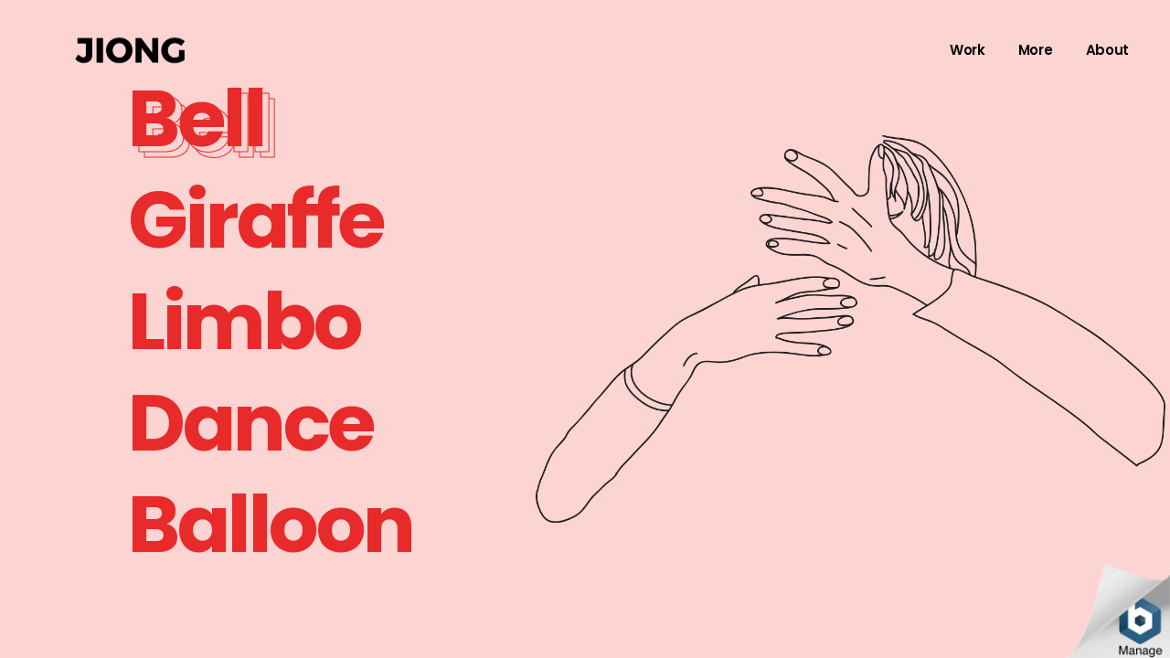

--- FILE ---
content_type: text/html; charset=UTF-8
request_url: https://www.saygeese.com/interactive-links/
body_size: 9488
content:
<!DOCTYPE html>
<html lang="en-US">
<head>
	<meta charset="UTF-8">
	<meta name="viewport" content="width=device-width, initial-scale=1, user-scalable=yes">
	<link rel="profile" href="https://gmpg.org/xfn/11">

	<title>Interactive Links &#8211; SAYGEESE</title>
<meta name='robots' content='max-image-preview:large'/>
<link rel='dns-prefetch' href='//fonts.googleapis.com'/>
<link rel="alternate" type="application/rss+xml" title="SAYGEESE &raquo; Feed" href="https://www.saygeese.com/feed/"/>
<link rel="alternate" type="application/rss+xml" title="SAYGEESE &raquo; Comments Feed" href="https://www.saygeese.com/comments/feed/"/>
<link rel="alternate" title="oEmbed (JSON)" type="application/json+oembed" href="https://www.saygeese.com/wp-json/oembed/1.0/embed?url=https%3A%2F%2Fwww.saygeese.com%2Finteractive-links%2F"/>
<link rel="alternate" title="oEmbed (XML)" type="text/xml+oembed" href="https://www.saygeese.com/wp-json/oembed/1.0/embed?url=https%3A%2F%2Fwww.saygeese.com%2Finteractive-links%2F&#038;format=xml"/>
<style id='wp-img-auto-sizes-contain-inline-css' type='text/css'>img:is([sizes=auto i],[sizes^="auto," i]){contain-intrinsic-size:3000px 1500px}</style>
<link rel='stylesheet' id='sb_instagram_styles-css' href='https://www.saygeese.com/wp-content/plugins/instagram-feed/css/sbi-styles.min.css?ver=2.9' type='text/css' media='all'/>
<link rel='stylesheet' id='dripicons-css' href='https://www.saygeese.com/wp-content/plugins/lekker-core/inc/icons/dripicons/assets/css/dripicons.min.css?ver=6.9' type='text/css' media='all'/>
<link rel='stylesheet' id='elegant-icons-css' href='https://www.saygeese.com/wp-content/plugins/lekker-core/inc/icons/elegant-icons/assets/css/elegant-icons.min.css?ver=6.9' type='text/css' media='all'/>
<link rel='stylesheet' id='font-awesome-css' href='https://www.saygeese.com/wp-content/plugins/lekker-core/inc/icons/font-awesome/assets/css/all.min.css?ver=6.9' type='text/css' media='all'/>
<link rel='stylesheet' id='ionicons-css' href='https://www.saygeese.com/wp-content/plugins/lekker-core/inc/icons/ionicons/assets/css/ionicons.min.css?ver=6.9' type='text/css' media='all'/>
<link rel='stylesheet' id='linea-icons-css' href='https://www.saygeese.com/wp-content/plugins/lekker-core/inc/icons/linea-icons/assets/css/linea-icons.min.css?ver=6.9' type='text/css' media='all'/>
<link rel='stylesheet' id='linear-icons-css' href='https://www.saygeese.com/wp-content/plugins/lekker-core/inc/icons/linear-icons/assets/css/linear-icons.min.css?ver=6.9' type='text/css' media='all'/>
<link rel='stylesheet' id='material-icons-css' href='https://fonts.googleapis.com/icon?family=Material+Icons&#038;ver=6.9' type='text/css' media='all'/>
<link rel='stylesheet' id='simple-line-icons-css' href='https://www.saygeese.com/wp-content/plugins/lekker-core/inc/icons/simple-line-icons/assets/css/simple-line-icons.min.css?ver=6.9' type='text/css' media='all'/>
<style id='wp-emoji-styles-inline-css' type='text/css'>img.wp-smiley,img.emoji{display:inline!important;border:none!important;box-shadow:none!important;height:1em!important;width:1em!important;margin:0 .07em!important;vertical-align:-.1em!important;background:none!important;padding:0!important}</style>
<style id='wp-block-library-inline-css' type='text/css'>:root{--wp-block-synced-color:#7a00df;--wp-block-synced-color--rgb:122 , 0 , 223;--wp-bound-block-color:var(--wp-block-synced-color);--wp-editor-canvas-background:#ddd;--wp-admin-theme-color:#007cba;--wp-admin-theme-color--rgb:0 , 124 , 186;--wp-admin-theme-color-darker-10:#006ba1;--wp-admin-theme-color-darker-10--rgb:0 , 107 , 160.5;--wp-admin-theme-color-darker-20:#005a87;--wp-admin-theme-color-darker-20--rgb:0 , 90 , 135;--wp-admin-border-width-focus:2px}@media (min-resolution:192dpi){:root{--wp-admin-border-width-focus:1.5px}}.wp-element-button{cursor:pointer}:root .has-very-light-gray-background-color{background-color:#eee}:root .has-very-dark-gray-background-color{background-color:#313131}:root .has-very-light-gray-color{color:#eee}:root .has-very-dark-gray-color{color:#313131}:root .has-vivid-green-cyan-to-vivid-cyan-blue-gradient-background{background:linear-gradient(135deg,#00d084,#0693e3)}:root .has-purple-crush-gradient-background{background:linear-gradient(135deg,#34e2e4,#4721fb 50%,#ab1dfe)}:root .has-hazy-dawn-gradient-background{background:linear-gradient(135deg,#faaca8,#dad0ec)}:root .has-subdued-olive-gradient-background{background:linear-gradient(135deg,#fafae1,#67a671)}:root .has-atomic-cream-gradient-background{background:linear-gradient(135deg,#fdd79a,#004a59)}:root .has-nightshade-gradient-background{background:linear-gradient(135deg,#330968,#31cdcf)}:root .has-midnight-gradient-background{background:linear-gradient(135deg,#020381,#2874fc)}:root{--wp--preset--font-size--normal:16px;--wp--preset--font-size--huge:42px}.has-regular-font-size{font-size:1em}.has-larger-font-size{font-size:2.625em}.has-normal-font-size{font-size:var(--wp--preset--font-size--normal)}.has-huge-font-size{font-size:var(--wp--preset--font-size--huge)}.has-text-align-center{text-align:center}.has-text-align-left{text-align:left}.has-text-align-right{text-align:right}.has-fit-text{white-space:nowrap!important}#end-resizable-editor-section{display:none}.aligncenter{clear:both}.items-justified-left{justify-content:flex-start}.items-justified-center{justify-content:center}.items-justified-right{justify-content:flex-end}.items-justified-space-between{justify-content:space-between}.screen-reader-text{border:0;clip-path:inset(50%);height:1px;margin:-1px;overflow:hidden;padding:0;position:absolute;width:1px;word-wrap:normal!important}.screen-reader-text:focus{background-color:#ddd;clip-path:none;color:#444;display:block;font-size:1em;height:auto;left:5px;line-height:normal;padding:15px 23px 14px;text-decoration:none;top:5px;width:auto;z-index:100000}html :where(.has-border-color){border-style:solid}html :where([style*=border-top-color]){border-top-style:solid}html :where([style*=border-right-color]){border-right-style:solid}html :where([style*=border-bottom-color]){border-bottom-style:solid}html :where([style*=border-left-color]){border-left-style:solid}html :where([style*=border-width]){border-style:solid}html :where([style*=border-top-width]){border-top-style:solid}html :where([style*=border-right-width]){border-right-style:solid}html :where([style*=border-bottom-width]){border-bottom-style:solid}html :where([style*=border-left-width]){border-left-style:solid}html :where(img[class*=wp-image-]){height:auto;max-width:100%}:where(figure){margin:0 0 1em}html :where(.is-position-sticky){--wp-admin--admin-bar--position-offset:var(--wp-admin--admin-bar--height,0)}@media screen and (max-width:600px){html :where(.is-position-sticky){--wp-admin--admin-bar--position-offset:0}}</style><style id='global-styles-inline-css' type='text/css'>:root{--wp--preset--aspect-ratio--square:1;--wp--preset--aspect-ratio--4-3: 4/3;--wp--preset--aspect-ratio--3-4: 3/4;--wp--preset--aspect-ratio--3-2: 3/2;--wp--preset--aspect-ratio--2-3: 2/3;--wp--preset--aspect-ratio--16-9: 16/9;--wp--preset--aspect-ratio--9-16: 9/16;--wp--preset--color--black:#000;--wp--preset--color--cyan-bluish-gray:#abb8c3;--wp--preset--color--white:#fff;--wp--preset--color--pale-pink:#f78da7;--wp--preset--color--vivid-red:#cf2e2e;--wp--preset--color--luminous-vivid-orange:#ff6900;--wp--preset--color--luminous-vivid-amber:#fcb900;--wp--preset--color--light-green-cyan:#7bdcb5;--wp--preset--color--vivid-green-cyan:#00d084;--wp--preset--color--pale-cyan-blue:#8ed1fc;--wp--preset--color--vivid-cyan-blue:#0693e3;--wp--preset--color--vivid-purple:#9b51e0;--wp--preset--gradient--vivid-cyan-blue-to-vivid-purple:linear-gradient(135deg,#0693e3 0%,#9b51e0 100%);--wp--preset--gradient--light-green-cyan-to-vivid-green-cyan:linear-gradient(135deg,#7adcb4 0%,#00d082 100%);--wp--preset--gradient--luminous-vivid-amber-to-luminous-vivid-orange:linear-gradient(135deg,#fcb900 0%,#ff6900 100%);--wp--preset--gradient--luminous-vivid-orange-to-vivid-red:linear-gradient(135deg,#ff6900 0%,#cf2e2e 100%);--wp--preset--gradient--very-light-gray-to-cyan-bluish-gray:linear-gradient(135deg,#eee 0%,#a9b8c3 100%);--wp--preset--gradient--cool-to-warm-spectrum:linear-gradient(135deg,#4aeadc 0%,#9778d1 20%,#cf2aba 40%,#ee2c82 60%,#fb6962 80%,#fef84c 100%);--wp--preset--gradient--blush-light-purple:linear-gradient(135deg,#ffceec 0%,#9896f0 100%);--wp--preset--gradient--blush-bordeaux:linear-gradient(135deg,#fecda5 0%,#fe2d2d 50%,#6b003e 100%);--wp--preset--gradient--luminous-dusk:linear-gradient(135deg,#ffcb70 0%,#c751c0 50%,#4158d0 100%);--wp--preset--gradient--pale-ocean:linear-gradient(135deg,#fff5cb 0%,#b6e3d4 50%,#33a7b5 100%);--wp--preset--gradient--electric-grass:linear-gradient(135deg,#caf880 0%,#71ce7e 100%);--wp--preset--gradient--midnight:linear-gradient(135deg,#020381 0%,#2874fc 100%);--wp--preset--font-size--small:13px;--wp--preset--font-size--medium:20px;--wp--preset--font-size--large:36px;--wp--preset--font-size--x-large:42px;--wp--preset--spacing--20:.44rem;--wp--preset--spacing--30:.67rem;--wp--preset--spacing--40:1rem;--wp--preset--spacing--50:1.5rem;--wp--preset--spacing--60:2.25rem;--wp--preset--spacing--70:3.38rem;--wp--preset--spacing--80:5.06rem;--wp--preset--shadow--natural:6px 6px 9px rgba(0,0,0,.2);--wp--preset--shadow--deep:12px 12px 50px rgba(0,0,0,.4);--wp--preset--shadow--sharp:6px 6px 0 rgba(0,0,0,.2);--wp--preset--shadow--outlined:6px 6px 0 -3px #fff , 6px 6px #000;--wp--preset--shadow--crisp:6px 6px 0 #000}:where(.is-layout-flex){gap:.5em}:where(.is-layout-grid){gap:.5em}body .is-layout-flex{display:flex}.is-layout-flex{flex-wrap:wrap;align-items:center}.is-layout-flex > :is(*, div){margin:0}body .is-layout-grid{display:grid}.is-layout-grid > :is(*, div){margin:0}:where(.wp-block-columns.is-layout-flex){gap:2em}:where(.wp-block-columns.is-layout-grid){gap:2em}:where(.wp-block-post-template.is-layout-flex){gap:1.25em}:where(.wp-block-post-template.is-layout-grid){gap:1.25em}.has-black-color{color:var(--wp--preset--color--black)!important}.has-cyan-bluish-gray-color{color:var(--wp--preset--color--cyan-bluish-gray)!important}.has-white-color{color:var(--wp--preset--color--white)!important}.has-pale-pink-color{color:var(--wp--preset--color--pale-pink)!important}.has-vivid-red-color{color:var(--wp--preset--color--vivid-red)!important}.has-luminous-vivid-orange-color{color:var(--wp--preset--color--luminous-vivid-orange)!important}.has-luminous-vivid-amber-color{color:var(--wp--preset--color--luminous-vivid-amber)!important}.has-light-green-cyan-color{color:var(--wp--preset--color--light-green-cyan)!important}.has-vivid-green-cyan-color{color:var(--wp--preset--color--vivid-green-cyan)!important}.has-pale-cyan-blue-color{color:var(--wp--preset--color--pale-cyan-blue)!important}.has-vivid-cyan-blue-color{color:var(--wp--preset--color--vivid-cyan-blue)!important}.has-vivid-purple-color{color:var(--wp--preset--color--vivid-purple)!important}.has-black-background-color{background-color:var(--wp--preset--color--black)!important}.has-cyan-bluish-gray-background-color{background-color:var(--wp--preset--color--cyan-bluish-gray)!important}.has-white-background-color{background-color:var(--wp--preset--color--white)!important}.has-pale-pink-background-color{background-color:var(--wp--preset--color--pale-pink)!important}.has-vivid-red-background-color{background-color:var(--wp--preset--color--vivid-red)!important}.has-luminous-vivid-orange-background-color{background-color:var(--wp--preset--color--luminous-vivid-orange)!important}.has-luminous-vivid-amber-background-color{background-color:var(--wp--preset--color--luminous-vivid-amber)!important}.has-light-green-cyan-background-color{background-color:var(--wp--preset--color--light-green-cyan)!important}.has-vivid-green-cyan-background-color{background-color:var(--wp--preset--color--vivid-green-cyan)!important}.has-pale-cyan-blue-background-color{background-color:var(--wp--preset--color--pale-cyan-blue)!important}.has-vivid-cyan-blue-background-color{background-color:var(--wp--preset--color--vivid-cyan-blue)!important}.has-vivid-purple-background-color{background-color:var(--wp--preset--color--vivid-purple)!important}.has-black-border-color{border-color:var(--wp--preset--color--black)!important}.has-cyan-bluish-gray-border-color{border-color:var(--wp--preset--color--cyan-bluish-gray)!important}.has-white-border-color{border-color:var(--wp--preset--color--white)!important}.has-pale-pink-border-color{border-color:var(--wp--preset--color--pale-pink)!important}.has-vivid-red-border-color{border-color:var(--wp--preset--color--vivid-red)!important}.has-luminous-vivid-orange-border-color{border-color:var(--wp--preset--color--luminous-vivid-orange)!important}.has-luminous-vivid-amber-border-color{border-color:var(--wp--preset--color--luminous-vivid-amber)!important}.has-light-green-cyan-border-color{border-color:var(--wp--preset--color--light-green-cyan)!important}.has-vivid-green-cyan-border-color{border-color:var(--wp--preset--color--vivid-green-cyan)!important}.has-pale-cyan-blue-border-color{border-color:var(--wp--preset--color--pale-cyan-blue)!important}.has-vivid-cyan-blue-border-color{border-color:var(--wp--preset--color--vivid-cyan-blue)!important}.has-vivid-purple-border-color{border-color:var(--wp--preset--color--vivid-purple)!important}.has-vivid-cyan-blue-to-vivid-purple-gradient-background{background:var(--wp--preset--gradient--vivid-cyan-blue-to-vivid-purple)!important}.has-light-green-cyan-to-vivid-green-cyan-gradient-background{background:var(--wp--preset--gradient--light-green-cyan-to-vivid-green-cyan)!important}.has-luminous-vivid-amber-to-luminous-vivid-orange-gradient-background{background:var(--wp--preset--gradient--luminous-vivid-amber-to-luminous-vivid-orange)!important}.has-luminous-vivid-orange-to-vivid-red-gradient-background{background:var(--wp--preset--gradient--luminous-vivid-orange-to-vivid-red)!important}.has-very-light-gray-to-cyan-bluish-gray-gradient-background{background:var(--wp--preset--gradient--very-light-gray-to-cyan-bluish-gray)!important}.has-cool-to-warm-spectrum-gradient-background{background:var(--wp--preset--gradient--cool-to-warm-spectrum)!important}.has-blush-light-purple-gradient-background{background:var(--wp--preset--gradient--blush-light-purple)!important}.has-blush-bordeaux-gradient-background{background:var(--wp--preset--gradient--blush-bordeaux)!important}.has-luminous-dusk-gradient-background{background:var(--wp--preset--gradient--luminous-dusk)!important}.has-pale-ocean-gradient-background{background:var(--wp--preset--gradient--pale-ocean)!important}.has-electric-grass-gradient-background{background:var(--wp--preset--gradient--electric-grass)!important}.has-midnight-gradient-background{background:var(--wp--preset--gradient--midnight)!important}.has-small-font-size{font-size:var(--wp--preset--font-size--small)!important}.has-medium-font-size{font-size:var(--wp--preset--font-size--medium)!important}.has-large-font-size{font-size:var(--wp--preset--font-size--large)!important}.has-x-large-font-size{font-size:var(--wp--preset--font-size--x-large)!important}</style>

<style id='classic-theme-styles-inline-css' type='text/css'>.wp-block-button__link{color:#fff;background-color:#32373c;border-radius:9999px;box-shadow:none;text-decoration:none;padding:calc(.667em + 2px) calc(1.333em + 2px);font-size:1.125em}.wp-block-file__button{background:#32373c;color:#fff;text-decoration:none}</style>
<link rel='stylesheet' id='contact-form-7-css' href='https://www.saygeese.com/wp-content/plugins/contact-form-7/includes/css/styles.css?ver=5.4.1' type='text/css' media='all'/>
<link rel='stylesheet' id='rs-plugin-settings-css' href='https://www.saygeese.com/wp-content/plugins/revslider/public/assets/css/rs6.css?ver=6.2.22' type='text/css' media='all'/>
<style id='rs-plugin-settings-inline-css' type='text/css'>#rs-demo-id{}</style>
<link rel='stylesheet' id='select2-css' href='https://www.saygeese.com/wp-content/plugins/qode-framework/inc/common/assets/plugins/select2/select2.min.css?ver=6.9' type='text/css' media='all'/>
<link rel='stylesheet' id='lekker-core-dashboard-style-css' href='https://www.saygeese.com/wp-content/plugins/lekker-core/inc/core-dashboard/assets/css/core-dashboard.min.css?ver=6.9' type='text/css' media='all'/>
<link rel='stylesheet' id='perfect-scrollbar-css' href='https://www.saygeese.com/wp-content/plugins/lekker-core/assets/plugins/perfect-scrollbar/perfect-scrollbar.css?ver=6.9' type='text/css' media='all'/>
<link rel='stylesheet' id='swiper-css' href='https://www.saygeese.com/wp-content/themes/lekker/assets/plugins/swiper/swiper.min.css?ver=6.9' type='text/css' media='all'/>
<link rel='stylesheet' id='lekker-main-css' href='https://www.saygeese.com/wp-content/themes/lekker/assets/css/main.min.css?ver=6.9' type='text/css' media='all'/>
<link rel='stylesheet' id='lekker-core-style-css' href='https://www.saygeese.com/wp-content/plugins/lekker-core/assets/css/lekker-core.min.css?ver=6.9' type='text/css' media='all'/>
<link rel='stylesheet' id='magnific-popup-css' href='https://www.saygeese.com/wp-content/themes/lekker/assets/plugins/magnific-popup/magnific-popup.css?ver=6.9' type='text/css' media='all'/>
<link rel='stylesheet' id='lekker-google-fonts-css' href='https://fonts.googleapis.com/css?family=Poppins%3A300%2C400%2C500%2C600%2C700&#038;subset=latin-ext&#038;ver=1.0.0' type='text/css' media='all'/>
<link rel='stylesheet' id='lekker-style-css' href='https://www.saygeese.com/wp-content/themes/lekker/style.css?ver=6.9' type='text/css' media='all'/>
<style id='lekker-style-inline-css' type='text/css'>#qodef-page-outer{margin-top:-110px}@media only screen and (max-width:1024px){#qodef-page-outer{margin-top:-70px}}#qodef-page-footer-top-area{background-color:#d17f7f}body{background-color:#fcd4d2}#qodef-page-inner{padding:0}@media only screen and (max-width:1024px){#qodef-page-inner{padding:0}}#qodef-side-area{background-color:#1f1f1f}.qodef-page-title{background-color:#f7f7f7}.qodef-page-title .qodef-m-content{padding-top:110px}@media only screen and (max-width:1024px){.qodef-page-title .qodef-m-content{padding-top:70px}}a,p a{color:#0a0505}a:hover,p a:hover{color:#e07979}.qodef-header--standard #qodef-page-header{background-color:rgba(255,255,255,0)}</style>
<link rel='stylesheet' id='lekker-core-elementor-css' href='https://www.saygeese.com/wp-content/plugins/lekker-core/inc/plugins/elementor/assets/css/elementor.min.css?ver=6.9' type='text/css' media='all'/>
<link rel='stylesheet' id='elementor-icons-css' href='https://www.saygeese.com/wp-content/plugins/elementor/assets/lib/eicons/css/elementor-icons.min.css?ver=5.11.0' type='text/css' media='all'/>
<link rel='stylesheet' id='elementor-animations-css' href='https://www.saygeese.com/wp-content/plugins/elementor/assets/lib/animations/animations.min.css?ver=3.2.2' type='text/css' media='all'/>
<link rel='stylesheet' id='elementor-frontend-css' href='https://www.saygeese.com/wp-content/plugins/elementor/assets/css/frontend.min.css?ver=3.2.2' type='text/css' media='all'/>
<link rel='stylesheet' id='elementor-post-4217-css' href='https://www.saygeese.com/wp-content/uploads/elementor/css/post-4217.css?ver=1623995569' type='text/css' media='all'/>
<link rel='stylesheet' id='elementor-global-css' href='https://www.saygeese.com/wp-content/uploads/elementor/css/global.css?ver=1623995569' type='text/css' media='all'/>
<link rel='stylesheet' id='elementor-post-872-css' href='https://www.saygeese.com/wp-content/uploads/elementor/css/post-872.css?ver=1624066400' type='text/css' media='all'/>
<link rel='stylesheet' id='google-fonts-1-css' href='https://fonts.googleapis.com/css?family=Roboto%3A100%2C100italic%2C200%2C200italic%2C300%2C300italic%2C400%2C400italic%2C500%2C500italic%2C600%2C600italic%2C700%2C700italic%2C800%2C800italic%2C900%2C900italic%7CRoboto+Slab%3A100%2C100italic%2C200%2C200italic%2C300%2C300italic%2C400%2C400italic%2C500%2C500italic%2C600%2C600italic%2C700%2C700italic%2C800%2C800italic%2C900%2C900italic&#038;display=auto&#038;ver=6.9' type='text/css' media='all'/>
<script type="text/javascript" src="https://www.saygeese.com/wp-includes/js/jquery/jquery.min.js?ver=3.7.1" id="jquery-core-js"></script>
<script type="text/javascript" src="https://www.saygeese.com/wp-includes/js/jquery/jquery-migrate.min.js?ver=3.4.1" id="jquery-migrate-js"></script>
<script type="text/javascript" src="https://www.saygeese.com/wp-content/plugins/revslider/public/assets/js/rbtools.min.js?ver=6.2.22" id="tp-tools-js"></script>
<script type="text/javascript" src="https://www.saygeese.com/wp-content/plugins/revslider/public/assets/js/rs6.min.js?ver=6.2.22" id="revmin-js"></script>
<link rel="https://api.w.org/" href="https://www.saygeese.com/wp-json/"/><link rel="alternate" title="JSON" type="application/json" href="https://www.saygeese.com/wp-json/wp/v2/pages/872"/><link rel="EditURI" type="application/rsd+xml" title="RSD" href="https://www.saygeese.com/xmlrpc.php?rsd"/>
<meta name="generator" content="WordPress 6.9"/>
<link rel="canonical" href="https://www.saygeese.com/interactive-links/"/>
<link rel='shortlink' href='https://www.saygeese.com/?p=872'/>
<!-- Global site tag (gtag.js) - Google Analytics -->
<script async src="https://www.googletagmanager.com/gtag/js?id=UA-196195827-1"></script>
<script>window.dataLayer=window.dataLayer||[];function gtag(){dataLayer.push(arguments);}gtag('js',new Date());gtag('config','UA-196195827-1');</script><meta name="generator" content="Powered by Slider Revolution 6.2.22 - responsive, Mobile-Friendly Slider Plugin for WordPress with comfortable drag and drop interface."/>
<script type="text/javascript">function setREVStartSize(e){window.RSIW=window.RSIW===undefined?window.innerWidth:window.RSIW;window.RSIH=window.RSIH===undefined?window.innerHeight:window.RSIH;try{var pw=document.getElementById(e.c).parentNode.offsetWidth,newh;pw=pw===0||isNaN(pw)?window.RSIW:pw;e.tabw=e.tabw===undefined?0:parseInt(e.tabw);e.thumbw=e.thumbw===undefined?0:parseInt(e.thumbw);e.tabh=e.tabh===undefined?0:parseInt(e.tabh);e.thumbh=e.thumbh===undefined?0:parseInt(e.thumbh);e.tabhide=e.tabhide===undefined?0:parseInt(e.tabhide);e.thumbhide=e.thumbhide===undefined?0:parseInt(e.thumbhide);e.mh=e.mh===undefined||e.mh==""||e.mh==="auto"?0:parseInt(e.mh,0);if(e.layout==="fullscreen"||e.l==="fullscreen")newh=Math.max(e.mh,window.RSIH);else{e.gw=Array.isArray(e.gw)?e.gw:[e.gw];for(var i in e.rl)if(e.gw[i]===undefined||e.gw[i]===0)e.gw[i]=e.gw[i-1];e.gh=e.el===undefined||e.el===""||(Array.isArray(e.el)&&e.el.length==0)?e.gh:e.el;e.gh=Array.isArray(e.gh)?e.gh:[e.gh];for(var i in e.rl)if(e.gh[i]===undefined||e.gh[i]===0)e.gh[i]=e.gh[i-1];var nl=new Array(e.rl.length),ix=0,sl;e.tabw=e.tabhide>=pw?0:e.tabw;e.thumbw=e.thumbhide>=pw?0:e.thumbw;e.tabh=e.tabhide>=pw?0:e.tabh;e.thumbh=e.thumbhide>=pw?0:e.thumbh;for(var i in e.rl)nl[i]=e.rl[i]<window.RSIW?0:e.rl[i];sl=nl[0];for(var i in nl)if(sl>nl[i]&&nl[i]>0){sl=nl[i];ix=i;}var m=pw>(e.gw[ix]+e.tabw+e.thumbw)?1:(pw-(e.tabw+e.thumbw))/(e.gw[ix]);newh=(e.gh[ix]*m)+(e.tabh+e.thumbh);}if(window.rs_init_css===undefined)window.rs_init_css=document.head.appendChild(document.createElement("style"));document.getElementById(e.c).height=newh+"px";window.rs_init_css.innerHTML+="#"+e.c+"_wrapper { height: "+newh+"px }";}catch(e){console.log("Failure at Presize of Slider:"+e)}};</script>
</head>
<body data-rsssl=1 class="wp-singular page-template page-template-page-full-width page-template-page-full-width-php page page-id-872 wp-theme-lekker qode-framework-1.1.3 qodef-back-to-top--enabled  qodef-content-grid-1300 qodef-content-behind-header qodef-header--dark qodef-header--standard qodef-header-appearance--sticky qodef-mobile-header--standard qodef-drop-down-second--full-width qodef-drop-down-second--animate-height lekker-core-1.0.1 lekker-1.1 qodef-header-standard--right qodef-search--covers-header elementor-default elementor-kit-4217 elementor-page elementor-page-872" itemscope itemtype="https://schema.org/WebPage">
		<div id="qodef-page-wrapper" class="">
		<header id="qodef-page-header">
		<div id="qodef-page-header-inner">
		<a itemprop="url" class="qodef-header-logo-link qodef-height--not-set" href="https://www.saygeese.com/" rel="home">
	<img width="388" height="113" src="https://www.saygeese.com/wp-content/uploads/2021/04/name-logo.png" class="qodef-header-logo-image qodef--main" alt="logo main"/>	<img width="388" height="113" src="https://www.saygeese.com/wp-content/uploads/2021/04/name-logo.png" class="qodef-header-logo-image qodef--dark" alt="logo dark"/>	<img width="388" height="113" src="https://www.saygeese.com/wp-content/uploads/2021/04/name-logo.png" class="qodef-header-logo-image qodef--light" alt="logo light"/></a>	<nav class="qodef-header-navigation" role="navigation" aria-label="Top Menu">
		<ul id="menu-saygeese-home-1" class="menu"><li class="menu-item menu-item-type-post_type menu-item-object-page menu-item-home menu-item-6232"><a href="https://www.saygeese.com/"><span class="qodef-menu-item-text">Work</span></a></li>
<li class="menu-item menu-item-type-post_type menu-item-object-page menu-item-6345"><a href="https://www.saygeese.com/more/"><span class="qodef-menu-item-text">More</span></a></li>
<li class="menu-item menu-item-type-post_type menu-item-object-page menu-item-6239"><a href="https://www.saygeese.com/about/"><span class="qodef-menu-item-text">About</span></a></li>
</ul>	</nav>
	</div>
	<div class="qodef-header-sticky ">
    <div class="qodef-header-sticky-inner ">
		<a itemprop="url" class="qodef-header-logo-link qodef-height--not-set" href="https://www.saygeese.com/" rel="home">
	<img width="388" height="113" src="https://www.saygeese.com/wp-content/uploads/2021/04/name-logo.png" class="qodef-header-logo-image qodef--sticky" alt="logo sticky"/></a>	<nav class="qodef-header-navigation" role="navigation" aria-label="Top Menu">
		<ul id="menu-saygeese-home-2" class="menu"><li class="menu-item menu-item-type-post_type menu-item-object-page menu-item-home menu-item-6232"><a href="https://www.saygeese.com/"><span class="qodef-menu-item-text">Work</span></a></li>
<li class="menu-item menu-item-type-post_type menu-item-object-page menu-item-6345"><a href="https://www.saygeese.com/more/"><span class="qodef-menu-item-text">More</span></a></li>
<li class="menu-item menu-item-type-post_type menu-item-object-page menu-item-6239"><a href="https://www.saygeese.com/about/"><span class="qodef-menu-item-text">About</span></a></li>
</ul>	</nav>
	    <div class="qodef-widget-holder">
		    <div id="lekker_core_side_area_opener-4" class="widget widget_lekker_core_side_area_opener qodef-sticky-right"><a href="javascript:void(0)" class="qodef-opener-icon qodef-m qodef-source--predefined qodef-side-area-opener" style="margin: 0 0 0 13px">
	<span class="qodef-m-icon qodef--open">
		<span class="qodef-m-lines"><span class="qodef-m-line qodef--1"></span><span class="qodef-m-line qodef--2"></span></span>	</span>
		</a></div>	    </div>
	        </div>
</div></header><header id="qodef-page-mobile-header">
		<div id="qodef-page-mobile-header-inner">
		<div class="qodef-page-mobile-header-logo-opener">
    <a itemprop="url" class="qodef-mobile-header-logo-link" href="https://www.saygeese.com/" style="height:26px" rel="home">
	<img width="388" height="113" src="https://www.saygeese.com/wp-content/uploads/2021/04/name-logo.png" class="qodef-header-logo-image qodef--main" alt="logo main"/>	<img width="388" height="113" src="https://www.saygeese.com/wp-content/uploads/2021/04/name-logo.png" class="qodef-header-logo-image qodef--dark" alt="logo dark"/><img width="388" height="113" src="https://www.saygeese.com/wp-content/uploads/2021/04/name-logo.png" class="qodef-header-logo-image qodef--light" alt="logo light"/></a><a class="qodef-mobile-header-opener" href="#">
	<span class="qodef-m-lines">
		<span class="qodef-m-line qodef--1"></span>
		<span class="qodef-m-line qodef--2"></span>
	</span>
</a></div>
	<nav class="qodef-mobile-header-navigation" role="navigation" aria-label="Mobile Menu">
		<ul id="menu-saygeese-home-4" class="qodef-content-grid"><li class="menu-item menu-item-type-post_type menu-item-object-page menu-item-home menu-item-6232"><a href="https://www.saygeese.com/"><span class="qodef-menu-item-text">Work</span></a></li>
<li class="menu-item menu-item-type-post_type menu-item-object-page menu-item-6345"><a href="https://www.saygeese.com/more/"><span class="qodef-menu-item-text">More</span></a></li>
<li class="menu-item menu-item-type-post_type menu-item-object-page menu-item-6239"><a href="https://www.saygeese.com/about/"><span class="qodef-menu-item-text">About</span></a></li>
</ul>	</nav>
	</div>
	</header>		<div id="qodef-page-outer">
						<div id="qodef-page-inner" class="qodef-content-full-width"><main id="qodef-page-content" class="qodef-grid qodef-layout--template ">
	<div class="qodef-grid-inner clear">
		<div class="qodef-grid-item qodef-page-content-section qodef-col--12">
			<div data-elementor-type="wp-page" data-elementor-id="872" class="elementor elementor-872" data-elementor-settings="[]">
							<div class="elementor-section-wrap">
							<section class="elementor-section elementor-top-section elementor-element elementor-element-40060a3 elementor-section-full_width elementor-section-height-full elementor-section-height-default elementor-section-items-middle qodef-elementor-content-no" data-id="40060a3" data-element_type="section">
						<div class="elementor-container elementor-column-gap-default">
					<div class="elementor-column elementor-col-100 elementor-top-column elementor-element elementor-element-771f15e" data-id="771f15e" data-element_type="column">
			<div class="elementor-widget-wrap elementor-element-populated">
								<div class="elementor-element elementor-element-4a24d46 elementor-widget elementor-widget-lekker_core_interactive_link_showcase" data-id="4a24d46" data-element_type="widget" data-widget_type="lekker_core_interactive_link_showcase.default">
				<div class="elementor-widget-container">
			<div class="qodef-shortcode qodef-m  qodef-interactive-link-showcase qodef-layout--list ">
	<div class="qodef-m-items">
					<a itemprop="url" class="qodef-m-item qodef-e" href="https://lekker.qodeinteractive.com/portfolio-item/custom-1/" target="_self">
				<span class="qodef-e-title" data-title="Bell">Bell</span>
			</a>
					<a itemprop="url" class="qodef-m-item qodef-e" href="https://lekker.qodeinteractive.com/portfolio-item/custom-2/" target="_self">
				<span class="qodef-e-title" data-title="Giraffe">Giraffe</span>
			</a>
					<a itemprop="url" class="qodef-m-item qodef-e" href="https://lekker.qodeinteractive.com/portfolio-item/small-images/" target="_self">
				<span class="qodef-e-title" data-title="Limbo">Limbo</span>
			</a>
					<a itemprop="url" class="qodef-m-item qodef-e" href="https://lekker.qodeinteractive.com/portfolio-item/big-gallery/" target="_self">
				<span class="qodef-e-title" data-title="Dance">Dance</span>
			</a>
					<a itemprop="url" class="qodef-m-item qodef-e" href="https://lekker.qodeinteractive.com/portfolio-item/slider/" target="_self">
				<span class="qodef-e-title" data-title="Balloon">Balloon</span>
			</a>
			</div>
	<div class="qodef-m-images">
					<div class="qodef-m-image" style="background-image: url(https://www.saygeese.com/wp-content/uploads/2020/05/h7-img-1.png)">
				<img fetchpriority="high" decoding="async" width="1216" height="953" src="https://www.saygeese.com/wp-content/uploads/2020/05/h7-img-1.png" class="attachment-full size-full" alt="a" srcset="https://www.saygeese.com/wp-content/uploads/2020/05/h7-img-1.png 1216w, https://www.saygeese.com/wp-content/uploads/2020/05/h7-img-1-600x470.png 600w, https://www.saygeese.com/wp-content/uploads/2020/05/h7-img-1-300x235.png 300w, https://www.saygeese.com/wp-content/uploads/2020/05/h7-img-1-1024x803.png 1024w, https://www.saygeese.com/wp-content/uploads/2020/05/h7-img-1-768x602.png 768w" sizes="(max-width: 1216px) 100vw, 1216px"/>			</div>
					<div class="qodef-m-image" style="background-image: url(https://www.saygeese.com/wp-content/uploads/2020/05/h7-img-2.png)">
				<img decoding="async" width="1080" height="953" src="https://www.saygeese.com/wp-content/uploads/2020/05/h7-img-2.png" class="attachment-full size-full" alt="a" srcset="https://www.saygeese.com/wp-content/uploads/2020/05/h7-img-2.png 1080w, https://www.saygeese.com/wp-content/uploads/2020/05/h7-img-2-600x529.png 600w, https://www.saygeese.com/wp-content/uploads/2020/05/h7-img-2-300x265.png 300w, https://www.saygeese.com/wp-content/uploads/2020/05/h7-img-2-1024x904.png 1024w, https://www.saygeese.com/wp-content/uploads/2020/05/h7-img-2-768x678.png 768w" sizes="(max-width: 1080px) 100vw, 1080px"/>			</div>
					<div class="qodef-m-image" style="background-image: url(https://www.saygeese.com/wp-content/uploads/2020/04/h7-img-3.png)">
				<img decoding="async" width="1080" height="953" src="https://www.saygeese.com/wp-content/uploads/2020/04/h7-img-3.png" class="attachment-full size-full" alt="a" srcset="https://www.saygeese.com/wp-content/uploads/2020/04/h7-img-3.png 1080w, https://www.saygeese.com/wp-content/uploads/2020/04/h7-img-3-600x529.png 600w, https://www.saygeese.com/wp-content/uploads/2020/04/h7-img-3-300x265.png 300w, https://www.saygeese.com/wp-content/uploads/2020/04/h7-img-3-1024x904.png 1024w, https://www.saygeese.com/wp-content/uploads/2020/04/h7-img-3-768x678.png 768w" sizes="(max-width: 1080px) 100vw, 1080px"/>			</div>
					<div class="qodef-m-image" style="background-image: url(https://www.saygeese.com/wp-content/uploads/2020/05/h7-img-4.png)">
				<img loading="lazy" decoding="async" width="1080" height="953" src="https://www.saygeese.com/wp-content/uploads/2020/05/h7-img-4.png" class="attachment-full size-full" alt="" srcset="https://www.saygeese.com/wp-content/uploads/2020/05/h7-img-4.png 1080w, https://www.saygeese.com/wp-content/uploads/2020/05/h7-img-4-600x529.png 600w, https://www.saygeese.com/wp-content/uploads/2020/05/h7-img-4-300x265.png 300w, https://www.saygeese.com/wp-content/uploads/2020/05/h7-img-4-1024x904.png 1024w, https://www.saygeese.com/wp-content/uploads/2020/05/h7-img-4-768x678.png 768w" sizes="auto, (max-width: 1080px) 100vw, 1080px"/>			</div>
					<div class="qodef-m-image" style="background-image: url(https://www.saygeese.com/wp-content/uploads/2020/04/h7-img-5.png)">
				<img loading="lazy" decoding="async" width="1080" height="953" src="https://www.saygeese.com/wp-content/uploads/2020/04/h7-img-5.png" class="attachment-full size-full" alt="a" srcset="https://www.saygeese.com/wp-content/uploads/2020/04/h7-img-5.png 1080w, https://www.saygeese.com/wp-content/uploads/2020/04/h7-img-5-600x529.png 600w, https://www.saygeese.com/wp-content/uploads/2020/04/h7-img-5-300x265.png 300w, https://www.saygeese.com/wp-content/uploads/2020/04/h7-img-5-1024x904.png 1024w, https://www.saygeese.com/wp-content/uploads/2020/04/h7-img-5-768x678.png 768w" sizes="auto, (max-width: 1080px) 100vw, 1080px"/>			</div>
			</div>
</div>		</div>
				</div>
					</div>
		</div>
							</div>
		</section>
						</div>
					</div>
		</div>	</div>
</main>
			</div><!-- close #qodef-page-inner div from header.php -->
		</div><!-- close #qodef-page-outer div from header.php -->
		<a id="qodef-back-to-top" href="#">
    <span class="qodef-btn-background">
		<span class="qodef-m-nav-lines"></span>
		<span class="qodef-back-to-top-text">
			Back To Top		</span>
    </span>
</a>	</div><!-- close #qodef-page-wrapper div from header.php -->
	<script type="speculationrules">
{"prefetch":[{"source":"document","where":{"and":[{"href_matches":"/*"},{"not":{"href_matches":["/wp-*.php","/wp-admin/*","/wp-content/uploads/*","/wp-content/*","/wp-content/plugins/*","/wp-content/themes/lekker/*","/*\\?(.+)"]}},{"not":{"selector_matches":"a[rel~=\"nofollow\"]"}},{"not":{"selector_matches":".no-prefetch, .no-prefetch a"}}]},"eagerness":"conservative"}]}
</script>
<!-- Instagram Feed JS -->
<script type="text/javascript">var sbiajaxurl="https://www.saygeese.com/wp-admin/admin-ajax.php";</script>
<script type="text/javascript" src="https://www.saygeese.com/wp-includes/js/dist/vendor/wp-polyfill.min.js?ver=3.15.0" id="wp-polyfill-js"></script>
<script type="text/javascript" id="contact-form-7-js-extra">//<![CDATA[
var wpcf7={"api":{"root":"https://www.saygeese.com/wp-json/","namespace":"contact-form-7/v1"}};
//]]></script>
<script type="text/javascript" src="https://www.saygeese.com/wp-content/plugins/contact-form-7/includes/js/index.js?ver=5.4.1" id="contact-form-7-js"></script>
<script type="text/javascript" src="https://www.saygeese.com/wp-content/plugins/lekker-core/assets/plugins/perfect-scrollbar/perfect-scrollbar.jquery.min.js?ver=6.9" id="perfect-scrollbar-js"></script>
<script type="text/javascript" src="https://www.saygeese.com/wp-includes/js/hoverIntent.min.js?ver=1.10.2" id="hoverIntent-js"></script>
<script type="text/javascript" src="https://www.saygeese.com/wp-includes/js/jquery/ui/core.min.js?ver=1.13.3" id="jquery-ui-core-js"></script>
<script type="text/javascript" src="https://www.saygeese.com/wp-content/plugins/lekker-core/assets/plugins/jquery/jquery.easing.1.3.js?ver=6.9" id="jquery-easing-1.3-js"></script>
<script type="text/javascript" src="https://www.saygeese.com/wp-content/plugins/lekker-core/assets/plugins/modernizr/modernizr.js?ver=6.9" id="modernizr-js"></script>
<script type="text/javascript" src="https://www.saygeese.com/wp-content/plugins/lekker-core/assets/plugins/tweenmax/tweenmax.min.js?ver=6.9" id="tweenmax-js"></script>
<script type="text/javascript" id="lekker-main-min-js-js-extra">//<![CDATA[
var qodefGlobal={"vars":{"adminBarHeight":0,"qodefStickyHeaderScrollAmount":510,"topAreaHeight":0,"restUrl":"https://www.saygeese.com/wp-json/","paginationRestRoute":"lekker/v1/get-posts","paginationNonce":"40a8f03053","headerHeight":110,"mobileHeaderHeight":70}};
//]]></script>
<script type="text/javascript" src="https://www.saygeese.com/wp-content/themes/lekker/assets/js/main.min.js?ver=6.9" id="lekker-main-min-js-js"></script>
<script type="text/javascript" src="https://www.saygeese.com/wp-content/plugins/lekker-core/assets/js/lekker-core.min.js?ver=6.9" id="lekker-core-script-js"></script>
<script type="text/javascript" src="https://www.saygeese.com/wp-content/themes/lekker/assets/plugins/waitforimages/jquery.waitforimages.js?ver=6.9" id="jquery-waitforimages-js"></script>
<script type="text/javascript" src="https://www.saygeese.com/wp-content/themes/lekker/assets/plugins/appear/jquery.appear.js?ver=6.9" id="jquery-appear-js"></script>
<script type="text/javascript" src="https://www.saygeese.com/wp-content/plugins/elementor/assets/lib/swiper/swiper.min.js?ver=5.3.6" id="swiper-js"></script>
<script type="text/javascript" src="https://www.saygeese.com/wp-content/themes/lekker/assets/plugins/magnific-popup/jquery.magnific-popup.min.js?ver=6.9" id="jquery-magnific-popup-js"></script>
<script type="text/javascript" src="https://www.saygeese.com/wp-content/plugins/elementor/assets/js/webpack.runtime.min.js?ver=3.2.2" id="elementor-webpack-runtime-js"></script>
<script type="text/javascript" src="https://www.saygeese.com/wp-content/plugins/elementor/assets/js/frontend-modules.min.js?ver=3.2.2" id="elementor-frontend-modules-js"></script>
<script type="text/javascript" src="https://www.saygeese.com/wp-content/plugins/elementor/assets/lib/waypoints/waypoints.min.js?ver=4.0.2" id="elementor-waypoints-js"></script>
<script type="text/javascript" src="https://www.saygeese.com/wp-content/plugins/elementor/assets/lib/share-link/share-link.min.js?ver=3.2.2" id="share-link-js"></script>
<script type="text/javascript" src="https://www.saygeese.com/wp-content/plugins/elementor/assets/lib/dialog/dialog.min.js?ver=4.8.1" id="elementor-dialog-js"></script>
<script type="text/javascript" id="elementor-frontend-js-before">//<![CDATA[
var elementorFrontendConfig={"environmentMode":{"edit":false,"wpPreview":false,"isScriptDebug":false},"i18n":{"shareOnFacebook":"Share on Facebook","shareOnTwitter":"Share on Twitter","pinIt":"Pin it","download":"Download","downloadImage":"Download image","fullscreen":"Fullscreen","zoom":"Zoom","share":"Share","playVideo":"Play Video","previous":"Previous","next":"Next","close":"Close"},"is_rtl":false,"breakpoints":{"xs":0,"sm":480,"md":768,"lg":1025,"xl":1440,"xxl":1600},"responsive":{"breakpoints":{"mobile":{"label":"Mobile","value":767,"direction":"max","is_enabled":true},"mobile_extra":{"label":"Mobile Extra","value":880,"direction":"max","is_enabled":false},"tablet":{"label":"Tablet","value":1024,"direction":"max","is_enabled":true},"tablet_extra":{"label":"Tablet Extra","value":1365,"direction":"max","is_enabled":false},"laptop":{"label":"Laptop","value":1620,"direction":"max","is_enabled":false},"widescreen":{"label":"Widescreen","value":2400,"direction":"min","is_enabled":false}}},"version":"3.2.2","is_static":false,"experimentalFeatures":{"e_dom_optimization":true,"a11y_improvements":true,"landing-pages":true},"urls":{"assets":"https:\/\/www.saygeese.com\/wp-content\/plugins\/elementor\/assets\/"},"settings":{"page":[],"editorPreferences":[]},"kit":{"active_breakpoints":["viewport_mobile","viewport_tablet"],"global_image_lightbox":"yes","lightbox_enable_counter":"yes","lightbox_enable_fullscreen":"yes","lightbox_enable_zoom":"yes","lightbox_enable_share":"yes","lightbox_title_src":"title","lightbox_description_src":"description"},"post":{"id":872,"title":"Interactive%20Links%20%E2%80%93%20SAYGEESE","excerpt":"","featuredImage":false}};
//]]></script>
<script type="text/javascript" src="https://www.saygeese.com/wp-content/plugins/elementor/assets/js/frontend.min.js?ver=3.2.2" id="elementor-frontend-js"></script>
<script type="text/javascript" id="lekker-core-elementor-js-extra">//<![CDATA[
var qodefElementorGlobal={"vars":{"elementorSectionHandler":[]}};
//]]></script>
<script type="text/javascript" src="https://www.saygeese.com/wp-content/plugins/lekker-core/inc/plugins/elementor/assets/js/elementor.js?ver=6.9" id="lekker-core-elementor-js"></script>
<script type="text/javascript" src="https://www.saygeese.com/wp-content/plugins/elementor/assets/js/preloaded-modules.min.js?ver=3.2.2" id="preloaded-modules-js"></script>
<script id="wp-emoji-settings" type="application/json">
{"baseUrl":"https://s.w.org/images/core/emoji/17.0.2/72x72/","ext":".png","svgUrl":"https://s.w.org/images/core/emoji/17.0.2/svg/","svgExt":".svg","source":{"concatemoji":"https://www.saygeese.com/wp-includes/js/wp-emoji-release.min.js?ver=6.9"}}
</script>
<script type="module">
/* <![CDATA[ */
/*! This file is auto-generated */
const a=JSON.parse(document.getElementById("wp-emoji-settings").textContent),o=(window._wpemojiSettings=a,"wpEmojiSettingsSupports"),s=["flag","emoji"];function i(e){try{var t={supportTests:e,timestamp:(new Date).valueOf()};sessionStorage.setItem(o,JSON.stringify(t))}catch(e){}}function c(e,t,n){e.clearRect(0,0,e.canvas.width,e.canvas.height),e.fillText(t,0,0);t=new Uint32Array(e.getImageData(0,0,e.canvas.width,e.canvas.height).data);e.clearRect(0,0,e.canvas.width,e.canvas.height),e.fillText(n,0,0);const a=new Uint32Array(e.getImageData(0,0,e.canvas.width,e.canvas.height).data);return t.every((e,t)=>e===a[t])}function p(e,t){e.clearRect(0,0,e.canvas.width,e.canvas.height),e.fillText(t,0,0);var n=e.getImageData(16,16,1,1);for(let e=0;e<n.data.length;e++)if(0!==n.data[e])return!1;return!0}function u(e,t,n,a){switch(t){case"flag":return n(e,"\ud83c\udff3\ufe0f\u200d\u26a7\ufe0f","\ud83c\udff3\ufe0f\u200b\u26a7\ufe0f")?!1:!n(e,"\ud83c\udde8\ud83c\uddf6","\ud83c\udde8\u200b\ud83c\uddf6")&&!n(e,"\ud83c\udff4\udb40\udc67\udb40\udc62\udb40\udc65\udb40\udc6e\udb40\udc67\udb40\udc7f","\ud83c\udff4\u200b\udb40\udc67\u200b\udb40\udc62\u200b\udb40\udc65\u200b\udb40\udc6e\u200b\udb40\udc67\u200b\udb40\udc7f");case"emoji":return!a(e,"\ud83e\u1fac8")}return!1}function f(e,t,n,a){let r;const o=(r="undefined"!=typeof WorkerGlobalScope&&self instanceof WorkerGlobalScope?new OffscreenCanvas(300,150):document.createElement("canvas")).getContext("2d",{willReadFrequently:!0}),s=(o.textBaseline="top",o.font="600 32px Arial",{});return e.forEach(e=>{s[e]=t(o,e,n,a)}),s}function r(e){var t=document.createElement("script");t.src=e,t.defer=!0,document.head.appendChild(t)}a.supports={everything:!0,everythingExceptFlag:!0},new Promise(t=>{let n=function(){try{var e=JSON.parse(sessionStorage.getItem(o));if("object"==typeof e&&"number"==typeof e.timestamp&&(new Date).valueOf()<e.timestamp+604800&&"object"==typeof e.supportTests)return e.supportTests}catch(e){}return null}();if(!n){if("undefined"!=typeof Worker&&"undefined"!=typeof OffscreenCanvas&&"undefined"!=typeof URL&&URL.createObjectURL&&"undefined"!=typeof Blob)try{var e="postMessage("+f.toString()+"("+[JSON.stringify(s),u.toString(),c.toString(),p.toString()].join(",")+"));",a=new Blob([e],{type:"text/javascript"});const r=new Worker(URL.createObjectURL(a),{name:"wpTestEmojiSupports"});return void(r.onmessage=e=>{i(n=e.data),r.terminate(),t(n)})}catch(e){}i(n=f(s,u,c,p))}t(n)}).then(e=>{for(const n in e)a.supports[n]=e[n],a.supports.everything=a.supports.everything&&a.supports[n],"flag"!==n&&(a.supports.everythingExceptFlag=a.supports.everythingExceptFlag&&a.supports[n]);var t;a.supports.everythingExceptFlag=a.supports.everythingExceptFlag&&!a.supports.flag,a.supports.everything||((t=a.source||{}).concatemoji?r(t.concatemoji):t.wpemoji&&t.twemoji&&(r(t.twemoji),r(t.wpemoji)))});
//# sourceURL=https://www.saygeese.com/wp-includes/js/wp-emoji-loader.min.js
/* ]]> */
</script>
  <div id="bitnami-banner" data-banner-id="72927">  <style>#bitnami-banner{z-index:100000;height:80px;padding:0;width:120px;background:transparent;position:fixed;right:0;bottom:0;border:0 solid #ededed}#bitnami-banner .bitnami-corner-image-div{position:fixed;right:0;bottom:0;border:0;z-index:100001;height:110px}#bitnami-banner .bitnami-corner-image-div .bitnami-corner-image{position:fixed;right:0;bottom:0;border:0;z-index:100001;height:110px}#bitnami-close-banner-button{height:12px;width:12px;z-index:10000000000;position:fixed;right:5px;bottom:65px;display:none;cursor:pointer}</style>  <img id="bitnami-close-banner-button" alt="Close Bitnami banner" src="/bitnami/images/close.png"/>  <div class="bitnami-corner-image-div">     <a href="/bitnami/index.html" target="_blank">       <img class="bitnami-corner-image" alt="Bitnami" src="/bitnami/images/corner-logo.png"/>     </a>  </div>  <script type="text/javascript" src="/bitnami/banner.js"></script> </div>   </body>
</html>

--- FILE ---
content_type: text/css
request_url: https://www.saygeese.com/wp-content/uploads/elementor/css/post-872.css?ver=1624066400
body_size: 147
content:
.elementor-872 .elementor-element.elementor-element-40060a3{margin-top:0px;margin-bottom:0px;padding:0px 0px 0px 0px;}.elementor-872 .elementor-element.elementor-element-771f15e > .elementor-element-populated{margin:0px 0px 0px 0px;padding:0px 0px 0px 0px;}.elementor-872 .elementor-element.elementor-element-4a24d46 > .elementor-widget-container{margin:0px -54px 0px 0px;padding:0px 0px 0px 0px;}@media(max-width:767px){.elementor-872 .elementor-element.elementor-element-4a24d46 > .elementor-widget-container{margin:0px 0px 0px 0px;padding:0% 8% 0% 8%;}}

--- FILE ---
content_type: application/javascript
request_url: https://www.saygeese.com/bitnami/banner.js
body_size: 386
content:
(function() {
  var banner = document.getElementById("bitnami-banner");
  var closeButton = document.getElementById("bitnami-close-banner-button");

  var toggleCloseButton = function toggleCloseButton(open) {
   if (closeButton){
      if(open && banner && banner.style.display != "none") {
        closeButton.style.display="block";
      } else {
        closeButton.style.display="none";
      }
   }
    return false;
  };
  var setCookie = function setCookie(cname, cvalue, exdays) {
    var d = new Date();
    d.setTime(d.getTime() + (exdays*24*60*60*1000));
    var expires = "expires="+d.toUTCString();
    document.cookie = cname + "=" + cvalue + "; " + expires;
  };

  var closeBanner = function closeBanner(open) {
    if (banner) {
      var suffix = banner.getAttribute('data-banner-id') || 'global';
      banner.style.display = "none";
      setCookie('_bitnami_closed_banner_' + suffix, "1", 30);
    }
    return false;
  }; 


  banner.onmouseover = function() { return toggleCloseButton(1); };
  banner.onmouseout = function() { return toggleCloseButton(0); }; 
  closeButton.onclick = closeBanner;
}());
